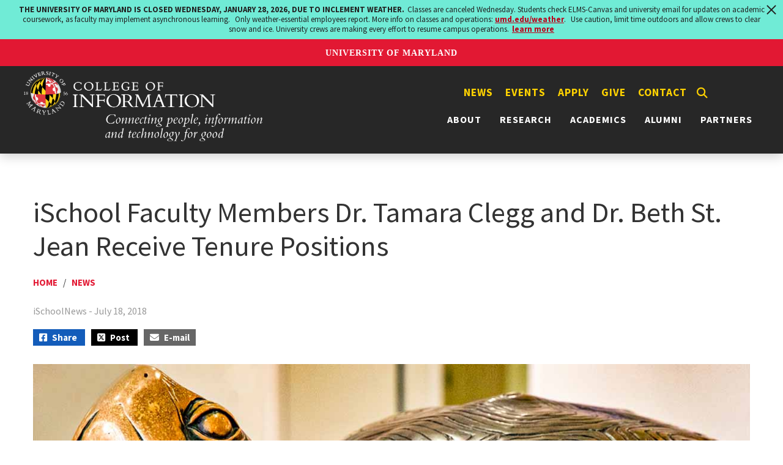

--- FILE ---
content_type: text/html; charset=UTF-8
request_url: https://ischool.umd.edu/news/ischool-faculty-members-dr-tamara-clegg-and-dr-beth-st-jean-receive-tenure-positions/
body_size: 10831
content:
<!DOCTYPE html>
<html lang="en-US">
<head>

<!-- Google tag (gtag.js) -->
<script async src="https://www.googletagmanager.com/gtag/js?id=G-M5FMTTV6SE"></script>
<script>
  window.dataLayer = window.dataLayer || [];
  function gtag(){dataLayer.push(arguments);}
  gtag('js', new Date());
  gtag('config', 'G-M5FMTTV6SE');
</script>
<!-- Google Tag Manager (noscript) -->
<noscript><iframe src="https://www.googletagmanager.com/ns.html?id=GTM-WCFVGXSH"
height="0" width="0" style="display:none;visibility:hidden"></iframe></noscript>
<!-- End Google Tag Manager (noscript) -->

<script src="https://t.contentsquare.net/uxa/68e9934cad45e.js"></script>
    <meta charset="UTF-8">
    <meta http-equiv="X-UA-Compatible" content="IE=edge">
    <meta name="viewport" content="width=device-width, initial-scale=1">
    <link rel="shortcut icon" href="https://ischool.umd.edu/wp-content/themes/ischool/images/favicon.ico" type="image/x-icon" />
    <link rel="icon" href="https://ischool.umd.edu/wp-content/themes/ischool/images/favicon-32x32.png" sizes="32x32" />
    <link rel="icon" href="https://ischool.umd.edu/wp-content/themes/ischool/images/favicon-192x192.png" sizes="192x192" />
    <link rel="apple-touch-icon" sizes="120x120" href="https://ischool.umd.edu/wp-content/themes/ischool/images/apple-touch-icon-120x120.png">
    <link rel="apple-touch-icon" sizes="152x152" href="https://ischool.umd.edu/wp-content/themes/ischool/images/apple-touch-icon-152x152.png">
    <link rel="apple-touch-icon" sizes="180x180" href="https://ischool.umd.edu/wp-content/themes/ischool/images/apple-touch-icon-180x180.png">
    <meta name='robots' content='index, follow, max-image-preview:large, max-snippet:-1, max-video-preview:-1' />

	<!-- This site is optimized with the Yoast SEO plugin v26.8 - https://yoast.com/product/yoast-seo-wordpress/ -->
	<title>iSchool Faculty Members Dr. Tamara Clegg and Dr. Beth St. Jean Receive Tenure Positions - College of Information (INFO)</title>
	<meta name="description" content="We are pleased to share that College of Information Studies (iSchool) Assistant Professors, Dr. Tamara Clegg and Dr. Beth St. Jean, have been awarded tenure." />
	<link rel="canonical" href="https://ischool.umd.edu/news/ischool-faculty-members-dr-tamara-clegg-and-dr-beth-st-jean-receive-tenure-positions/" />
	<meta property="og:locale" content="en_US" />
	<meta property="og:type" content="article" />
	<meta property="og:title" content="iSchool Faculty Members Dr. Tamara Clegg and Dr. Beth St. Jean Receive Tenure Positions - College of Information (INFO)" />
	<meta property="og:description" content="We are pleased to share that College of Information Studies (iSchool) Assistant Professors, Dr. Tamara Clegg and Dr. Beth St. Jean, have been awarded tenure." />
	<meta property="og:url" content="https://ischool.umd.edu/news/ischool-faculty-members-dr-tamara-clegg-and-dr-beth-st-jean-receive-tenure-positions/" />
	<meta property="og:site_name" content="College of Information (INFO)" />
	<meta property="article:publisher" content="https://www.facebook.com/INFOCollegeUMD1/" />
	<meta property="article:published_time" content="2018-07-18T12:00:00+00:00" />
	<meta property="article:modified_time" content="2022-02-09T16:03:07+00:00" />
	<meta property="og:image" content="https://ischool.umd.edu/wp-content/uploads/tclegg-150x150.jpg" />
	<meta name="author" content="Rochelle Robinson" />
	<meta name="twitter:card" content="summary_large_image" />
	<meta name="twitter:creator" content="@infocollegeumd" />
	<meta name="twitter:site" content="@infocollegeumd" />
	<meta name="twitter:label1" content="Written by" />
	<meta name="twitter:data1" content="Rochelle Robinson" />
	<meta name="twitter:label2" content="Est. reading time" />
	<meta name="twitter:data2" content="3 minutes" />
	<script type="application/ld+json" class="yoast-schema-graph">{"@context":"https://schema.org","@graph":[{"@type":"Article","@id":"https://ischool.umd.edu/news/ischool-faculty-members-dr-tamara-clegg-and-dr-beth-st-jean-receive-tenure-positions/#article","isPartOf":{"@id":"https://ischool.umd.edu/news/ischool-faculty-members-dr-tamara-clegg-and-dr-beth-st-jean-receive-tenure-positions/"},"author":{"name":"Rochelle Robinson","@id":"https://ischool.umd.edu/#/schema/person/c3eba3788b831dbe66e5e88aaf317369"},"headline":"iSchool Faculty Members Dr. Tamara Clegg and Dr. Beth St. Jean Receive Tenure Positions","datePublished":"2018-07-18T12:00:00+00:00","dateModified":"2022-02-09T16:03:07+00:00","mainEntityOfPage":{"@id":"https://ischool.umd.edu/news/ischool-faculty-members-dr-tamara-clegg-and-dr-beth-st-jean-receive-tenure-positions/"},"wordCount":384,"publisher":{"@id":"https://ischool.umd.edu/#organization"},"image":{"@id":"https://ischool.umd.edu/news/ischool-faculty-members-dr-tamara-clegg-and-dr-beth-st-jean-receive-tenure-positions/#primaryimage"},"thumbnailUrl":"https://ischool.umd.edu/wp-content/uploads/tclegg-150x150.jpg","articleSection":["News"],"inLanguage":"en-US"},{"@type":"WebPage","@id":"https://ischool.umd.edu/news/ischool-faculty-members-dr-tamara-clegg-and-dr-beth-st-jean-receive-tenure-positions/","url":"https://ischool.umd.edu/news/ischool-faculty-members-dr-tamara-clegg-and-dr-beth-st-jean-receive-tenure-positions/","name":"iSchool Faculty Members Dr. Tamara Clegg and Dr. Beth St. Jean Receive Tenure Positions - College of Information (INFO)","isPartOf":{"@id":"https://ischool.umd.edu/#website"},"primaryImageOfPage":{"@id":"https://ischool.umd.edu/news/ischool-faculty-members-dr-tamara-clegg-and-dr-beth-st-jean-receive-tenure-positions/#primaryimage"},"image":{"@id":"https://ischool.umd.edu/news/ischool-faculty-members-dr-tamara-clegg-and-dr-beth-st-jean-receive-tenure-positions/#primaryimage"},"thumbnailUrl":"https://ischool.umd.edu/wp-content/uploads/tclegg-150x150.jpg","datePublished":"2018-07-18T12:00:00+00:00","dateModified":"2022-02-09T16:03:07+00:00","description":"We are pleased to share that College of Information Studies (iSchool) Assistant Professors, Dr. Tamara Clegg and Dr. Beth St. Jean, have been awarded tenure.","inLanguage":"en-US","potentialAction":[{"@type":"ReadAction","target":["https://ischool.umd.edu/news/ischool-faculty-members-dr-tamara-clegg-and-dr-beth-st-jean-receive-tenure-positions/"]}]},{"@type":"ImageObject","inLanguage":"en-US","@id":"https://ischool.umd.edu/news/ischool-faculty-members-dr-tamara-clegg-and-dr-beth-st-jean-receive-tenure-positions/#primaryimage","url":"https://ischool.umd.edu/wp-content/uploads/tclegg.jpg","contentUrl":"https://ischool.umd.edu/wp-content/uploads/tclegg.jpg","width":242,"height":302,"caption":"headshot of Tammy Clegg"},{"@type":"WebSite","@id":"https://ischool.umd.edu/#website","url":"https://ischool.umd.edu/","name":"College of Information (INFO)","description":"Information and Technology for Good","publisher":{"@id":"https://ischool.umd.edu/#organization"},"alternateName":"INFO College UMD","potentialAction":[{"@type":"SearchAction","target":{"@type":"EntryPoint","urlTemplate":"https://ischool.umd.edu/?s={search_term_string}"},"query-input":{"@type":"PropertyValueSpecification","valueRequired":true,"valueName":"search_term_string"}}],"inLanguage":"en-US"},{"@type":"Organization","@id":"https://ischool.umd.edu/#organization","name":"College of Information (INFO)","alternateName":"INFO College","url":"https://ischool.umd.edu/","logo":{"@type":"ImageObject","inLanguage":"en-US","@id":"https://ischool.umd.edu/#/schema/logo/image/","url":"https://ischool.umd.edu/wp-content/uploads/INFOUMD.jpg","contentUrl":"https://ischool.umd.edu/wp-content/uploads/INFOUMD.jpg","width":1200,"height":800,"caption":"College of Information (INFO)"},"image":{"@id":"https://ischool.umd.edu/#/schema/logo/image/"},"sameAs":["https://www.facebook.com/INFOCollegeUMD1/","https://x.com/infocollegeumd","https://www.instagram.com/infocollegeumd/","https://www.youtube.com/@INFOCollegeUMD","https://www.linkedin.com/school/infocollegeumd"]},{"@type":"Person","@id":"https://ischool.umd.edu/#/schema/person/c3eba3788b831dbe66e5e88aaf317369","name":"Rochelle Robinson","image":{"@type":"ImageObject","inLanguage":"en-US","@id":"https://ischool.umd.edu/#/schema/person/image/","url":"https://secure.gravatar.com/avatar/84829d07f35651447be3dbd7f558a6f14722b7eb04d9786058627ff568dc700d?s=96&d=mm&r=g","contentUrl":"https://secure.gravatar.com/avatar/84829d07f35651447be3dbd7f558a6f14722b7eb04d9786058627ff568dc700d?s=96&d=mm&r=g","caption":"Rochelle Robinson"},"url":"https://ischool.umd.edu/author/rorobins/"}]}</script>
	<!-- / Yoast SEO plugin. -->


<link rel='dns-prefetch' href='//fonts.googleapis.com' />
<link rel="alternate" type="application/rss+xml" title="College of Information (INFO) &raquo; Feed" href="https://ischool.umd.edu/feed/" />
<link rel="alternate" type="application/rss+xml" title="College of Information (INFO) &raquo; Comments Feed" href="https://ischool.umd.edu/comments/feed/" />
<link rel="alternate" title="oEmbed (JSON)" type="application/json+oembed" href="https://ischool.umd.edu/wp-json/oembed/1.0/embed?url=https%3A%2F%2Fischool.umd.edu%2Fnews%2Fischool-faculty-members-dr-tamara-clegg-and-dr-beth-st-jean-receive-tenure-positions%2F" />
<link rel="alternate" title="oEmbed (XML)" type="text/xml+oembed" href="https://ischool.umd.edu/wp-json/oembed/1.0/embed?url=https%3A%2F%2Fischool.umd.edu%2Fnews%2Fischool-faculty-members-dr-tamara-clegg-and-dr-beth-st-jean-receive-tenure-positions%2F&#038;format=xml" />
		<!-- This site uses the Google Analytics by MonsterInsights plugin v9.11.1 - Using Analytics tracking - https://www.monsterinsights.com/ -->
							<script src="//www.googletagmanager.com/gtag/js?id=G-9Q7BQY89ZR"  data-cfasync="false" data-wpfc-render="false" type="text/javascript" async></script>
			<script data-cfasync="false" data-wpfc-render="false" type="text/javascript">
				var mi_version = '9.11.1';
				var mi_track_user = true;
				var mi_no_track_reason = '';
								var MonsterInsightsDefaultLocations = {"page_location":"https:\/\/ischool.umd.edu\/news\/ischool-faculty-members-dr-tamara-clegg-and-dr-beth-st-jean-receive-tenure-positions\/"};
								if ( typeof MonsterInsightsPrivacyGuardFilter === 'function' ) {
					var MonsterInsightsLocations = (typeof MonsterInsightsExcludeQuery === 'object') ? MonsterInsightsPrivacyGuardFilter( MonsterInsightsExcludeQuery ) : MonsterInsightsPrivacyGuardFilter( MonsterInsightsDefaultLocations );
				} else {
					var MonsterInsightsLocations = (typeof MonsterInsightsExcludeQuery === 'object') ? MonsterInsightsExcludeQuery : MonsterInsightsDefaultLocations;
				}

								var disableStrs = [
										'ga-disable-G-9Q7BQY89ZR',
									];

				/* Function to detect opted out users */
				function __gtagTrackerIsOptedOut() {
					for (var index = 0; index < disableStrs.length; index++) {
						if (document.cookie.indexOf(disableStrs[index] + '=true') > -1) {
							return true;
						}
					}

					return false;
				}

				/* Disable tracking if the opt-out cookie exists. */
				if (__gtagTrackerIsOptedOut()) {
					for (var index = 0; index < disableStrs.length; index++) {
						window[disableStrs[index]] = true;
					}
				}

				/* Opt-out function */
				function __gtagTrackerOptout() {
					for (var index = 0; index < disableStrs.length; index++) {
						document.cookie = disableStrs[index] + '=true; expires=Thu, 31 Dec 2099 23:59:59 UTC; path=/';
						window[disableStrs[index]] = true;
					}
				}

				if ('undefined' === typeof gaOptout) {
					function gaOptout() {
						__gtagTrackerOptout();
					}
				}
								window.dataLayer = window.dataLayer || [];

				window.MonsterInsightsDualTracker = {
					helpers: {},
					trackers: {},
				};
				if (mi_track_user) {
					function __gtagDataLayer() {
						dataLayer.push(arguments);
					}

					function __gtagTracker(type, name, parameters) {
						if (!parameters) {
							parameters = {};
						}

						if (parameters.send_to) {
							__gtagDataLayer.apply(null, arguments);
							return;
						}

						if (type === 'event') {
														parameters.send_to = monsterinsights_frontend.v4_id;
							var hookName = name;
							if (typeof parameters['event_category'] !== 'undefined') {
								hookName = parameters['event_category'] + ':' + name;
							}

							if (typeof MonsterInsightsDualTracker.trackers[hookName] !== 'undefined') {
								MonsterInsightsDualTracker.trackers[hookName](parameters);
							} else {
								__gtagDataLayer('event', name, parameters);
							}
							
						} else {
							__gtagDataLayer.apply(null, arguments);
						}
					}

					__gtagTracker('js', new Date());
					__gtagTracker('set', {
						'developer_id.dZGIzZG': true,
											});
					if ( MonsterInsightsLocations.page_location ) {
						__gtagTracker('set', MonsterInsightsLocations);
					}
										__gtagTracker('config', 'G-9Q7BQY89ZR', {"forceSSL":"true","link_attribution":"true"} );
										window.gtag = __gtagTracker;										(function () {
						/* https://developers.google.com/analytics/devguides/collection/analyticsjs/ */
						/* ga and __gaTracker compatibility shim. */
						var noopfn = function () {
							return null;
						};
						var newtracker = function () {
							return new Tracker();
						};
						var Tracker = function () {
							return null;
						};
						var p = Tracker.prototype;
						p.get = noopfn;
						p.set = noopfn;
						p.send = function () {
							var args = Array.prototype.slice.call(arguments);
							args.unshift('send');
							__gaTracker.apply(null, args);
						};
						var __gaTracker = function () {
							var len = arguments.length;
							if (len === 0) {
								return;
							}
							var f = arguments[len - 1];
							if (typeof f !== 'object' || f === null || typeof f.hitCallback !== 'function') {
								if ('send' === arguments[0]) {
									var hitConverted, hitObject = false, action;
									if ('event' === arguments[1]) {
										if ('undefined' !== typeof arguments[3]) {
											hitObject = {
												'eventAction': arguments[3],
												'eventCategory': arguments[2],
												'eventLabel': arguments[4],
												'value': arguments[5] ? arguments[5] : 1,
											}
										}
									}
									if ('pageview' === arguments[1]) {
										if ('undefined' !== typeof arguments[2]) {
											hitObject = {
												'eventAction': 'page_view',
												'page_path': arguments[2],
											}
										}
									}
									if (typeof arguments[2] === 'object') {
										hitObject = arguments[2];
									}
									if (typeof arguments[5] === 'object') {
										Object.assign(hitObject, arguments[5]);
									}
									if ('undefined' !== typeof arguments[1].hitType) {
										hitObject = arguments[1];
										if ('pageview' === hitObject.hitType) {
											hitObject.eventAction = 'page_view';
										}
									}
									if (hitObject) {
										action = 'timing' === arguments[1].hitType ? 'timing_complete' : hitObject.eventAction;
										hitConverted = mapArgs(hitObject);
										__gtagTracker('event', action, hitConverted);
									}
								}
								return;
							}

							function mapArgs(args) {
								var arg, hit = {};
								var gaMap = {
									'eventCategory': 'event_category',
									'eventAction': 'event_action',
									'eventLabel': 'event_label',
									'eventValue': 'event_value',
									'nonInteraction': 'non_interaction',
									'timingCategory': 'event_category',
									'timingVar': 'name',
									'timingValue': 'value',
									'timingLabel': 'event_label',
									'page': 'page_path',
									'location': 'page_location',
									'title': 'page_title',
									'referrer' : 'page_referrer',
								};
								for (arg in args) {
																		if (!(!args.hasOwnProperty(arg) || !gaMap.hasOwnProperty(arg))) {
										hit[gaMap[arg]] = args[arg];
									} else {
										hit[arg] = args[arg];
									}
								}
								return hit;
							}

							try {
								f.hitCallback();
							} catch (ex) {
							}
						};
						__gaTracker.create = newtracker;
						__gaTracker.getByName = newtracker;
						__gaTracker.getAll = function () {
							return [];
						};
						__gaTracker.remove = noopfn;
						__gaTracker.loaded = true;
						window['__gaTracker'] = __gaTracker;
					})();
									} else {
										console.log("");
					(function () {
						function __gtagTracker() {
							return null;
						}

						window['__gtagTracker'] = __gtagTracker;
						window['gtag'] = __gtagTracker;
					})();
									}
			</script>
							<!-- / Google Analytics by MonsterInsights -->
		<style id='wp-img-auto-sizes-contain-inline-css' type='text/css'>
img:is([sizes=auto i],[sizes^="auto," i]){contain-intrinsic-size:3000px 1500px}
/*# sourceURL=wp-img-auto-sizes-contain-inline-css */
</style>
<style id='wp-block-library-inline-css' type='text/css'>
:root{--wp-block-synced-color:#7a00df;--wp-block-synced-color--rgb:122,0,223;--wp-bound-block-color:var(--wp-block-synced-color);--wp-editor-canvas-background:#ddd;--wp-admin-theme-color:#007cba;--wp-admin-theme-color--rgb:0,124,186;--wp-admin-theme-color-darker-10:#006ba1;--wp-admin-theme-color-darker-10--rgb:0,107,160.5;--wp-admin-theme-color-darker-20:#005a87;--wp-admin-theme-color-darker-20--rgb:0,90,135;--wp-admin-border-width-focus:2px}@media (min-resolution:192dpi){:root{--wp-admin-border-width-focus:1.5px}}.wp-element-button{cursor:pointer}:root .has-very-light-gray-background-color{background-color:#eee}:root .has-very-dark-gray-background-color{background-color:#313131}:root .has-very-light-gray-color{color:#eee}:root .has-very-dark-gray-color{color:#313131}:root .has-vivid-green-cyan-to-vivid-cyan-blue-gradient-background{background:linear-gradient(135deg,#00d084,#0693e3)}:root .has-purple-crush-gradient-background{background:linear-gradient(135deg,#34e2e4,#4721fb 50%,#ab1dfe)}:root .has-hazy-dawn-gradient-background{background:linear-gradient(135deg,#faaca8,#dad0ec)}:root .has-subdued-olive-gradient-background{background:linear-gradient(135deg,#fafae1,#67a671)}:root .has-atomic-cream-gradient-background{background:linear-gradient(135deg,#fdd79a,#004a59)}:root .has-nightshade-gradient-background{background:linear-gradient(135deg,#330968,#31cdcf)}:root .has-midnight-gradient-background{background:linear-gradient(135deg,#020381,#2874fc)}:root{--wp--preset--font-size--normal:16px;--wp--preset--font-size--huge:42px}.has-regular-font-size{font-size:1em}.has-larger-font-size{font-size:2.625em}.has-normal-font-size{font-size:var(--wp--preset--font-size--normal)}.has-huge-font-size{font-size:var(--wp--preset--font-size--huge)}.has-text-align-center{text-align:center}.has-text-align-left{text-align:left}.has-text-align-right{text-align:right}.has-fit-text{white-space:nowrap!important}#end-resizable-editor-section{display:none}.aligncenter{clear:both}.items-justified-left{justify-content:flex-start}.items-justified-center{justify-content:center}.items-justified-right{justify-content:flex-end}.items-justified-space-between{justify-content:space-between}.screen-reader-text{border:0;clip-path:inset(50%);height:1px;margin:-1px;overflow:hidden;padding:0;position:absolute;width:1px;word-wrap:normal!important}.screen-reader-text:focus{background-color:#ddd;clip-path:none;color:#444;display:block;font-size:1em;height:auto;left:5px;line-height:normal;padding:15px 23px 14px;text-decoration:none;top:5px;width:auto;z-index:100000}html :where(.has-border-color){border-style:solid}html :where([style*=border-top-color]){border-top-style:solid}html :where([style*=border-right-color]){border-right-style:solid}html :where([style*=border-bottom-color]){border-bottom-style:solid}html :where([style*=border-left-color]){border-left-style:solid}html :where([style*=border-width]){border-style:solid}html :where([style*=border-top-width]){border-top-style:solid}html :where([style*=border-right-width]){border-right-style:solid}html :where([style*=border-bottom-width]){border-bottom-style:solid}html :where([style*=border-left-width]){border-left-style:solid}html :where(img[class*=wp-image-]){height:auto;max-width:100%}:where(figure){margin:0 0 1em}html :where(.is-position-sticky){--wp-admin--admin-bar--position-offset:var(--wp-admin--admin-bar--height,0px)}@media screen and (max-width:600px){html :where(.is-position-sticky){--wp-admin--admin-bar--position-offset:0px}}
/*wp_block_styles_on_demand_placeholder:697a62e0d9e45*/
/*# sourceURL=wp-block-library-inline-css */
</style>
<style id='classic-theme-styles-inline-css' type='text/css'>
/*! This file is auto-generated */
.wp-block-button__link{color:#fff;background-color:#32373c;border-radius:9999px;box-shadow:none;text-decoration:none;padding:calc(.667em + 2px) calc(1.333em + 2px);font-size:1.125em}.wp-block-file__button{background:#32373c;color:#fff;text-decoration:none}
/*# sourceURL=/wp-includes/css/classic-themes.min.css */
</style>
<link rel='stylesheet' id='add_google_fonts-css' href='https://fonts.googleapis.com/css2?family=Crimson+Pro:wght@400;700&#038;family=Roboto+Condensed:wght@400;700&#038;family=Source+Sans+Pro:wght@400;600;700&#038;display=swap' type='text/css' media='all' />
<link rel='stylesheet' id='load-fa-css' href='https://ischool.umd.edu/wp-content/themes/ischool/inc/fontawesome/css/all.min.css?ver=6.9' type='text/css' media='all' />
<link rel='stylesheet' id='bootstrap-css' href='https://ischool.umd.edu/wp-content/themes/ischool/bootstrap/css/bootstrap.min.css?ver=6.9' type='text/css' media='all' />
<link rel='stylesheet' id='bootstrapstarter-style-css' href='https://ischool.umd.edu/wp-content/themes/ischool/style.css?ver=6.9' type='text/css' media='all' />
<!--n2css--><!--n2js--><script type="text/javascript" src="https://ischool.umd.edu/wp-content/plugins/google-analytics-for-wordpress/assets/js/frontend-gtag.min.js?ver=9.11.1" id="monsterinsights-frontend-script-js" async="async" data-wp-strategy="async"></script>
<script data-cfasync="false" data-wpfc-render="false" type="text/javascript" id='monsterinsights-frontend-script-js-extra'>/* <![CDATA[ */
var monsterinsights_frontend = {"js_events_tracking":"true","download_extensions":"doc,pdf,ppt,zip,xls,docx,pptx,xlsx","inbound_paths":"[{\"path\":\"\\\/go\\\/\",\"label\":\"affiliate\"},{\"path\":\"\\\/recommend\\\/\",\"label\":\"affiliate\"}]","home_url":"https:\/\/ischool.umd.edu","hash_tracking":"false","v4_id":"G-9Q7BQY89ZR"};/* ]]> */
</script>
<script type="text/javascript" src="https://ischool.umd.edu/wp-includes/js/jquery/jquery.min.js?ver=3.7.1" id="jquery-core-js"></script>
<script type="text/javascript" src="https://ischool.umd.edu/wp-includes/js/jquery/jquery-migrate.min.js?ver=3.4.1" id="jquery-migrate-js"></script>
<link rel="https://api.w.org/" href="https://ischool.umd.edu/wp-json/" /><link rel="alternate" title="JSON" type="application/json" href="https://ischool.umd.edu/wp-json/wp/v2/posts/478" /><link rel="EditURI" type="application/rsd+xml" title="RSD" href="https://ischool.umd.edu/xmlrpc.php?rsd" />
<meta name="generator" content="WordPress 6.9" />
    <link rel='stylesheet' id='su-shortcodes-css' href='https://ischool.umd.edu/wp-content/plugins/shortcodes-ultimate/includes/css/shortcodes.css?ver=7.4.6' type='text/css' media='all' />
   <link rel='stylesheet' id='su-icons-css' href='https://ischool.umd.edu/wp-content/plugins/shortcodes-ultimate/includes/css/icons.css?ver=1.1.5' type='text/css' media='all' />
</head>

<body class="wp-singular post-template-default single single-post postid-478 single-format-standard wp-theme-ischool">
    <script src="https://umd-header.umd.edu/build/bundle.js?search=0&search_domain=&events=0&news=0&schools=0&admissions=0&support=0&support_url=&wrapper=&sticky=0"></script>

  
   <div class="row blog-header">
     <div class="clearfix">
        <div class="menu-quick-links-hidden-container"><ul id="menu-quick-links-hidden" class="menu"><li id="menu-item-9839" class="menu-item menu-item-type-custom menu-item-object-custom menu-item-9839"><a href="/news">News</a></li>
<li id="menu-item-9840" class="menu-item menu-item-type-custom menu-item-object-custom menu-item-9840"><a href="/events">Events</a></li>
<li id="menu-item-1510" class="menu-item menu-item-type-custom menu-item-object-custom menu-item-1510"><a href="/academics/apply/">Apply</a></li>
<li id="menu-item-1511" class="menu-item menu-item-type-post_type menu-item-object-page menu-item-1511"><a href="https://ischool.umd.edu/give/">Give</a></li>
<li id="menu-item-1512" class="menu-item menu-item-type-post_type menu-item-object-page menu-item-1512"><a href="https://ischool.umd.edu/contact/">Contact</a></li>
<button class='show' aria-label='Search'><i class='fas fa-search' aria-hidden='true'></i></button></ul></div>
        <nav class="navbar navbar-expand-xl navbar-dark" aria-label="Horizontal" role="navigation"> 
           <a href="https://ischool.umd.edu/" title="College of Information (INFO)" ><img src="https://ischool.umd.edu/wp-content/themes/ischool/images/INFO_logo_tagline_white.png" alt="College of Information (INFO)" id="medialogo"></a>
   
          <div id="linksandhamburger"><div class="showmenu"> 
<div id="search" title="Type and hit enter">
<form id="searchform" method="get" action="https://ischool.umd.edu/">
    <input type="text" class="search-field" name="s" placeholder="Search" aria-labelledby="search" value="">
    <button aria-label="Search" class="search-button" type="submit"><i class="fa fa-search" aria-hidden="true"></i></button>
</form>
</div><!-- #search --></div>
  
          <a href="https://ischool.umd.edu/" class="linklogo" title="College of Information (INFO)" ><img id="minilogo" src="https://ischool.umd.edu/wp-content/themes/ischool/images/INFO_logo_tagline_white.png" alt="College of Information"></a>

            <div class="menu-quick-links-container"><ul id="menu-quick-links" class="menu"><li id="menu-item-9837" class="menu-item menu-item-type-custom menu-item-object-custom menu-item-9837"><a href="/news">News</a></li>
<li id="menu-item-9838" class="menu-item menu-item-type-custom menu-item-object-custom menu-item-9838"><a href="/events">Events</a></li>
<li id="menu-item-698" class="menu-item menu-item-type-custom menu-item-object-custom menu-item-698"><a href="/academics/apply/">Apply</a></li>
<li id="menu-item-1375" class="menu-item menu-item-type-post_type menu-item-object-page menu-item-1375"><a href="https://ischool.umd.edu/give/">Give</a></li>
<li id="menu-item-707" class="menu-item menu-item-type-post_type menu-item-object-page menu-item-707"><a href="https://ischool.umd.edu/contact/">Contact</a></li>
<button class='show' aria-label='Search'><i class='fas fa-search' aria-hidden='true'></i></button></ul></div>            <button class="navbar-toggler ms-auto" type="button" data-bs-toggle="collapse" data-bs-target="#collapsibleNavbar" aria-expanded="false" aria-label="Toggle navigation">
                     <span class="navbar-toggler-icon"></span>
                  </button>
                     <div id="collapsibleNavbar" class="collapse navbar-collapse"><ul id="menu-primary" class="main-menu navbar-nav ms-auto"><li id="menu-item-700" class="menu-item menu-item-type-post_type menu-item-object-page menu-item-has-children menu-item-700"><a href="https://ischool.umd.edu/about/">About <b class="caret"></b></a>
<ul class="dropdown-menu">
	<li id="menu-item-701" class="menu-item menu-item-type-post_type menu-item-object-page menu-item-701"><a href="https://ischool.umd.edu/about/welcome-from-the-dean/">Welcome From the Dean</a></li>
	<li id="menu-item-702" class="menu-item menu-item-type-post_type menu-item-object-page menu-item-702"><a href="https://ischool.umd.edu/about/umd-info-college-vision-mission-and-history/">Mission, Strategic Plan, History</a></li>
	<li id="menu-item-28407" class="menu-item menu-item-type-post_type menu-item-object-page menu-item-28407"><a href="https://ischool.umd.edu/about/oaces/">OACES</a></li>
	<li id="menu-item-842" class="menu-item menu-item-type-post_type menu-item-object-page menu-item-842"><a href="https://ischool.umd.edu/about/rankings-fast-facts/">Rankings &#038; Fast Facts</a></li>
	<li id="menu-item-29281" class="menu-item menu-item-type-post_type menu-item-object-page menu-item-29281"><a href="https://ischool.umd.edu/publications/">Publications</a></li>
	<li id="menu-item-19869" class="menu-item menu-item-type-post_type menu-item-object-page menu-item-19869"><a href="https://ischool.umd.edu/about/info-leadership/">Leadership</a></li>
	<li id="menu-item-1349" class="menu-item menu-item-type-custom menu-item-object-custom menu-item-1349"><a href="/category/directory">Directory</a></li>
	<li id="menu-item-15016" class="menu-item menu-item-type-post_type menu-item-object-page menu-item-15016"><a href="https://ischool.umd.edu/about/in-memoriam/">In Memoriam</a></li>
	<li id="menu-item-844" class="menu-item menu-item-type-post_type menu-item-object-page menu-item-844"><a href="https://ischool.umd.edu/about/jobs/">Jobs at the INFO College</a></li>
</ul>
</li>
<li id="menu-item-703" class="menu-item menu-item-type-post_type menu-item-object-page menu-item-has-children menu-item-703"><a href="https://ischool.umd.edu/research/">Research <b class="caret"></b></a>
<ul class="dropdown-menu">
	<li id="menu-item-865" class="menu-item menu-item-type-post_type menu-item-object-page menu-item-865"><a href="https://ischool.umd.edu/research/expertise-areas/">Expertise Areas</a></li>
	<li id="menu-item-16014" class="menu-item menu-item-type-post_type menu-item-object-page menu-item-16014"><a href="https://ischool.umd.edu/research/centers-and-labs/">Research Labs, Centers, Groups</a></li>
	<li id="menu-item-14393" class="menu-item menu-item-type-custom menu-item-object-custom menu-item-14393"><a href="/projects">Research Projects</a></li>
	<li id="menu-item-868" class="menu-item menu-item-type-custom menu-item-object-custom menu-item-868"><a target="_blank" href="https://internal.ischool.umd.edu/research/research-improvement-grants/">Research Improvement Grants</a></li>
	<li id="menu-item-24197" class="menu-item menu-item-type-custom menu-item-object-custom menu-item-24197"><a href="https://ischool.umd.edu/research/undergraduate-research-resources">Undergraduate Research Resources</a></li>
	<li id="menu-item-869" class="menu-item menu-item-type-custom menu-item-object-custom menu-item-869"><a target="_blank" href="https://internal.ischool.umd.edu/research/">Research Resources</a></li>
</ul>
</li>
<li id="menu-item-704" class="menu-item menu-item-type-post_type menu-item-object-page menu-item-has-children menu-item-704"><a href="https://ischool.umd.edu/academics/">Academics <b class="caret"></b></a>
<ul class="dropdown-menu">
	<li id="menu-item-1173" class="menu-item menu-item-type-post_type menu-item-object-page menu-item-1173"><a href="https://ischool.umd.edu/academics/bachelors-programs/">Bachelor’s Programs</a></li>
	<li id="menu-item-12956" class="menu-item menu-item-type-post_type menu-item-object-page menu-item-12956"><a href="https://ischool.umd.edu/academics/minors-and-scholars/">Minors &#038; Scholar Programs</a></li>
	<li id="menu-item-14749" class="menu-item menu-item-type-post_type menu-item-object-page menu-item-14749"><a href="https://ischool.umd.edu/academics/combo-bachelors-masters/">Combined Bachelor’s/Master’s Programs</a></li>
	<li id="menu-item-1170" class="menu-item menu-item-type-post_type menu-item-object-page menu-item-1170"><a href="https://ischool.umd.edu/academics/masters-programs/">Master’s Programs</a></li>
	<li id="menu-item-29313" class="menu-item menu-item-type-post_type menu-item-object-page menu-item-29313"><a href="https://ischool.umd.edu/academics/doctoral-programs/">Doctoral Programs</a></li>
	<li id="menu-item-1172" class="menu-item menu-item-type-post_type menu-item-object-page menu-item-1172"><a href="https://ischool.umd.edu/academics/certificates-non-degree-study/">Certificates &#038; Non-Degree Study</a></li>
	<li id="menu-item-12075" class="menu-item menu-item-type-post_type menu-item-object-page menu-item-12075"><a href="https://ischool.umd.edu/academics/student-services/">Student Services</a></li>
	<li id="menu-item-13849" class="menu-item menu-item-type-post_type menu-item-object-page menu-item-13849"><a href="https://ischool.umd.edu/academics/student-resources/">Student Resources, Aid, Careers</a></li>
	<li id="menu-item-26609" class="menu-item menu-item-type-post_type menu-item-object-page menu-item-26609"><a href="https://ischool.umd.edu/academics/campus-computing-community-c3-at-the-university-of-maryland/">UMD Campus Computing Community (C3)</a></li>
</ul>
</li>
<li id="menu-item-1137" class="menu-item menu-item-type-post_type menu-item-object-page menu-item-has-children menu-item-1137"><a href="https://ischool.umd.edu/alumni/">Alumni <b class="caret"></b></a>
<ul class="dropdown-menu">
	<li id="menu-item-1139" class="menu-item menu-item-type-post_type menu-item-object-page menu-item-1139"><a href="https://ischool.umd.edu/alumni/alumni-network/">Alumni Network</a></li>
	<li id="menu-item-1132" class="menu-item menu-item-type-post_type menu-item-object-page menu-item-1132"><a href="https://ischool.umd.edu/alumni/alumni-spotlights/">Alumni Spotlights</a></li>
	<li id="menu-item-21119" class="menu-item menu-item-type-post_type menu-item-object-page menu-item-21119"><a href="https://ischool.umd.edu/alumni/phd-alumni/">Alumni PhD Program</a></li>
	<li id="menu-item-19000" class="menu-item menu-item-type-post_type menu-item-object-page menu-item-19000"><a href="https://ischool.umd.edu/alumni/distinguished-alumni-awards/">Alumni of the Year Awards</a></li>
	<li id="menu-item-1157" class="menu-item menu-item-type-post_type menu-item-object-page menu-item-1157"><a href="https://ischool.umd.edu/alumni/events/">Upcoming Events</a></li>
	<li id="menu-item-13872" class="menu-item menu-item-type-post_type menu-item-object-page menu-item-13872"><a href="https://ischool.umd.edu/academics/career-resources/">Career Resources</a></li>
	<li id="menu-item-1158" class="menu-item menu-item-type-post_type menu-item-object-page menu-item-1158"><a href="https://ischool.umd.edu/alumni/stay-connected/">Ways to Connect</a></li>
</ul>
</li>
<li id="menu-item-706" class="menu-item menu-item-type-post_type menu-item-object-page menu-item-706"><a href="https://ischool.umd.edu/partners/">Partners</a></li>
</ul></div>            </div>
          </nav>
    </div>
  </div>
     <div class="row">
        <div class="container">
            <div class="col-sm-12 blog-main">
    
                        <div class="news-post">
                <h1 class="blog-post-title">iSchool Faculty Members Dr. Tamara Clegg and Dr. Beth St. Jean Receive Tenure Positions</h1>
                <div class="breadcrumb"><a href="/">Home</a> &nbsp;&nbsp; / &nbsp;&nbsp;<a href="/news">News</a></div>
                <div class="maincontent">
                <p class="author">
                     
                iSchoolNews - July 18, 2018</p>
                <div class="social-share" id="share">
                    <ul class="flex">
                        <li class="social-fb">
                            
                            <a href="https://www.facebook.com/sharer/sharer.php?u=https://ischool.umd.edu/news/ischool-faculty-members-dr-tamara-clegg-and-dr-beth-st-jean-receive-tenure-positions/" target="_blank" class="btn-facebook" title="Share this post on Facebook" data-network="Facebook" data-share="https://www.facebook.com/sharer/sharer.php?u=https://ischool.umd.edu/news/ischool-faculty-members-dr-tamara-clegg-and-dr-beth-st-jean-receive-tenure-positions/">
                                <span class="icon"><i class="fa-brands fa-square-facebook"></i></span>
                                <span>Share</span>
                            </a>
                        </li>
                        <li class="social-tweet">
                            <a href="https://x.com/share?url=iSchool Faculty Members Dr. Tamara Clegg and Dr. Beth St. Jean Receive Tenure Positions https://ischool.umd.edu/news/ischool-faculty-members-dr-tamara-clegg-and-dr-beth-st-jean-receive-tenure-positions/&amp;via=INFOCollegeUMD"  target="_blank" class="btn-twitter" title="Share this post on X" data-network="X" data-share="https://x.com/share?url=iSchool Faculty Members Dr. Tamara Clegg and Dr. Beth St. Jean Receive Tenure Positions https://ischool.umd.edu/news/ischool-faculty-members-dr-tamara-clegg-and-dr-beth-st-jean-receive-tenure-positions/&amp;via=@INFOCollegeUMD">
                                <span class="icon"><i class="fa-brands fa-square-x-twitter"></i></span>
                                <span>Post</span>
                            </a>
                        </li>
                        <li class="social-email">
                            <a href="mailto:?body=https://ischool.umd.edu/news/ischool-faculty-members-dr-tamara-clegg-and-dr-beth-st-jean-receive-tenure-positions/&subject=UMD INFO News Article"  target="_blank" class=" " title="Share this post via e-mail">
                                <span class="icon"><i class="fa-solid fa-envelope"></i></span>
                                <span>E-mail</span>
                            </a>
                        </li>
                    </ul>
                </div>   
                <p class="excerpt"> </p>
                <p>                    <img src="https://ischool.umd.edu/wp-content/uploads/iSchoolNewsDefault_1.jpg" alt="iSchool Faculty Members Dr. Tamara Clegg and Dr. Beth St. Jean Receive Tenure Positions" />
                                        <?  the_post_thumbnail_caption(); ?> 
                <p>We are pleased to share that College of Information Studies (iSchool) Assistant Professors, Dr. Tamara Clegg and Dr. Beth St. Jean, have been awarded tenure. This honor is bestowed after a faculty member demonstrates six years of exemplary research, teaching, and service at the college.</p>
<p><img decoding="async" class="alignleft wp-image-2432 size-thumbnail" src="https://ischool.umd.edu/wp-content/uploads/tclegg-150x150.jpg" alt="headshot of Tammy Clegg" width="150" height="150" />Dr. Clegg researches the design of technology and programs for youth to promote STEM learning in everyday life. She utilizes participatory design methods &#8212; engaging children, teachers, informal educators, and community members in the design process. Her research has resulted in social media tools, wearable technology, community based technology, and more. Dr. Clegg expressed her excitement and gratitude towards the announcement of her tenure. She states, “I am extremely thankful that I get to work with the colleagues and students that I do. The iSchool and UMD has really made this job something I wake up and look forward to every morning. Everyone has been so supportive of me, and I never question whether or not the people here want me to succeed.”</p>
<p><img decoding="async" class="alignleft wp-image-4678 size-thumbnail" src="https://ischool.umd.edu/wp-content/uploads/screen_shot_2018-07-17_at_2.08.49_pm-150x150.png" alt="headshot of Dr. St. Jean" width="150" height="150" />Dr. St. Jean focuses her research on health information behavior and its intersection with health justice. Health information behavior refers to how people interact, or don’t interact, with information around health as well as avoidance or unawareness of pertinent information regarding their health. Her passion for health justice stems from its cornerstone that all people have a moral right to health and healthcare. She studies how to remedy the situations of people suffering from health injustices due to societal disadvantages preventing them from having the opportunities others receive. Dr. St. Jean was excited to accept the tenure position, saying “I am very lucky to get to work with the wonderful colleagues and students here at the iSchool. I couldn&#8217;t have done this without all of the amazing support from everyone, and I look forward to being able to continue doing what I love as well as taking on new challenges. I’m really excited for the opportunity to pursue further research and service around the health justice topic.”</p>
<div style="clear: both;"></div>
<p>Congratulations Dr. St. Jean and Dr. Clegg. The iSchool is honored to have such incredible faculty members on our team. We look forward to your continued work here pursuing your fearless ideas.</p>
                <ul class="postclass"> 
                 
                                       <li>
                     <a href="https://ischool.umd.edu/news-type/info-news/" >INFO News</a>
                    </li>
                                         <li>
                     <a href="https://ischool.umd.edu/news-type/research-news/" >Research News</a>
                    </li>
                                                         
                
                    
                                    </div>
              
        </div>
     </div>
    </div>

<div class="row" id="footer">
  <div class="container">
    <div class="footer-reverse">
      <div class="col-sm-8 footer-contact">
      <ul>
<li><a href="/contact" title="Contact UMD INFO">Contact</a></li>
<li><a href="/news" title="UMD INFO News">News</a></li>
<li><a href="/events" title="UMD INFO Events">Events</a></li>
<li><a href="/about/jobs" title="Jobs at UMD INFO">Jobs</a></li>
<li><a href="https://internal.ischool.umd.edu/" target="blank" title="UMD INFO Faculty and Staff Resources">Faculty &amp; Staff Resources</a></li>
<li><a href="https://umd.edu/privacy-notice" target="blank" title="UMD Privacy Policy">Privacy Policy</a></li>
<li><a href="https://umd.edu/web-accessibility" target="blank" title="UMD Web Accessibility">Web Accessibility</a></li>
</ul>
<ul class="footeradd">
<li>University of Maryland<span class="middot">&nbsp;·</span></li>
<li>College of Information (INFO)<span class="middot">&nbsp;·</span></li>
<li>4130 Campus Drive<span class="middot">&nbsp;·</span></li>
<li>Hornbake Library, Rm. 0201<span class="middot">&nbsp;·</span></li>
<li>College Park, MD 20742-4345<span class="middot">&nbsp;·</span></li>
<li>(301) 405-2033<span class="middot">&nbsp;·</span></li>
<li>Hours: Mon-Fri, 9am-4pm</li>
</ul>      Copyright &copy; 2026 · <a href="https://ischool.umd.edu/" title="College of Information (INFO)" >College of Information (INFO)</a>.  All rights reserved.
      </div>
      <div class="col-sm-4 footer-social">
          <div id="socialButtons">
  <a aria-label="Follow us on X (opens in a new tab)" class="fa-brands fa-square-x-twitter" href="https://x.com/infocollegeumd" target="_blank" title="X"><span class="sr-only">X</span></a>
  <span class="sr-only">X</span> 
  <a aria-label="Follow us on Facebook (opens in a new tab)" class="fa-brands fa-square-facebook" href="https://www.facebook.com/INFOCollegeUMD1/" target="_blank" title="Facebook"><span class="sr-only">Facebook</span></a>
  <span class="sr-only">Facebook</span> 
  <a aria-label="Follow us on YouTube(opens in a new tab)" class="fab fa-youtube-square" href="https://www.youtube.com/@INFOCollegeUMD" target="_blank" title="Youtube"><span class="sr-only">Youtube</span></a>
  <span class="sr-only">Youtube</span>
  <a aria-label="Follow us on Instagram (opens in a new tab)" class="fab fa-instagram" href="https://www.instagram.com/infocollegeumd/" target="_blank" title="Instagram"> <span class="sr-only">Instagram</span></a>
  <span class="sr-only">Instagram</span> 
  <a aria-label="Follow us on LinkedIn (opens in a new tab)" class="fab fa-linkedin" href="https://www.linkedin.com/school/infocollegeumd" target="_blank" title="LinkedIn"> <span class="sr-only">LinkedIn</span></a><span class="sr-only">LinkedIn</span></div>      </div>
  </div>
</div>
</div>
<script type="speculationrules">
{"prefetch":[{"source":"document","where":{"and":[{"href_matches":"/*"},{"not":{"href_matches":["/wp-*.php","/wp-admin/*","/wp-content/uploads/*","/wp-content/*","/wp-content/plugins/*","/wp-content/themes/ischool/*","/*\\?(.+)"]}},{"not":{"selector_matches":"a[rel~=\"nofollow\"]"}},{"not":{"selector_matches":".no-prefetch, .no-prefetch a"}}]},"eagerness":"conservative"}]}
</script>
<script type="text/javascript" src="https://ischool.umd.edu/wp-content/themes/ischool/bootstrap/js/bootstrap.min.js?ver=6.9" id="bootstrap-js"></script>
<script type="text/javascript" src="https://ischool.umd.edu/wp-content/themes/ischool/inc/js/showsearchbar.js?ver=1.0.0" id="showsearch-js"></script>
<script type="text/javascript" src="https://ischool.umd.edu/wp-content/themes/ischool/inc/js/dropleftmenu.js?ver=1.0.0" id="dropleftmenu-js"></script>
<script async src="https://siteimproveanalytics.com/js/siteanalyze_90779855.js"></script>
</body>
</html>